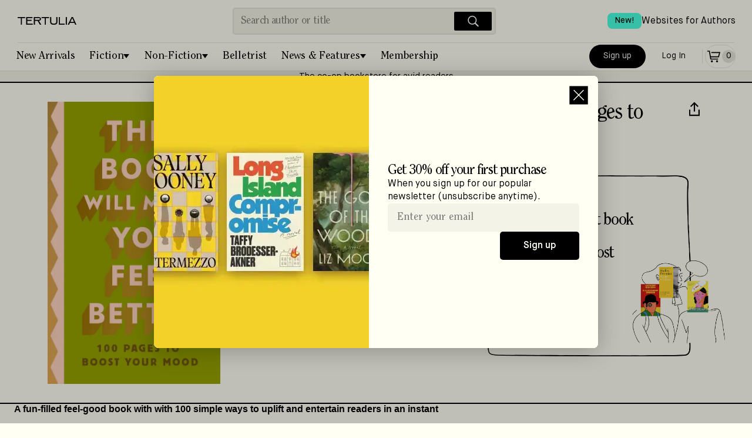

--- FILE ---
content_type: image/svg+xml
request_url: https://tertulia.com/images/IconXWhite.svg
body_size: 315
content:
<svg width="28" height="28" viewBox="0 0 28 28" fill="none" xmlns="http://www.w3.org/2000/svg">
<path d="M16.093 12.1624L24.283 2H22.3422L15.2308 10.8238L9.55101 2H3L11.589 15.3432L3 26H4.94088L12.4507 16.6817L18.449 26H25L16.0925 12.1624H16.093ZM13.4347 15.4608L12.5644 14.1321L5.6402 3.55962H8.62127L14.2092 12.0919L15.0795 13.4206L22.3431 24.5113H19.3621L13.4347 15.4613V15.4608Z" fill="white"/>
</svg>


--- FILE ---
content_type: application/javascript; charset=UTF-8
request_url: https://tertulia.com/_next/static/chunks/5252-3c0a3eb3e523e245.js
body_size: 7819
content:
(self.webpackChunk_N_E=self.webpackChunk_N_E||[]).push([[5252],{16025:function(t,e,r){"use strict";var n=this&&this.__importDefault||function(t){return t&&t.__esModule?t:{default:t}};Object.defineProperty(e,"__esModule",{value:!0});var i=n(r(53410));function o(t,e){return function(){var r=this.traits(),n=this.properties?this.properties():{};return i.default(r,"address."+t)||i.default(r,t)||(e?i.default(r,"address."+e):null)||(e?i.default(r,e):null)||i.default(n,"address."+t)||i.default(n,t)||(e?i.default(n,"address."+e):null)||(e?i.default(n,e):null)}}e.default=function(t){t.zip=o("postalCode","zip"),t.country=o("country"),t.street=o("street"),t.state=o("state"),t.city=o("city"),t.region=o("region")}},36576:function(t,e,r){"use strict";var n=this&&this.__importDefault||function(t){return t&&t.__esModule?t:{default:t}};Object.defineProperty(e,"__esModule",{value:!0}),e.Alias=void 0;var i=n(r(35717)),o=r(40747);function a(t,e){o.Facade.call(this,t,e)}e.Alias=a,i.default(a,o.Facade),a.prototype.action=function(){return"alias"},a.prototype.type=a.prototype.action,a.prototype.previousId=function(){return this.field("previousId")||this.field("from")},a.prototype.from=a.prototype.previousId,a.prototype.userId=function(){return this.field("userId")||this.field("to")},a.prototype.to=a.prototype.userId},83948:function(t,e){"use strict";Object.defineProperty(e,"__esModule",{value:!0}),e.clone=void 0,e.clone=function t(e){if("object"!=typeof e)return e;if("[object Object]"===Object.prototype.toString.call(e)){var r={};for(var n in e)Object.prototype.hasOwnProperty.call(e,n)&&(r[n]=t(e[n]));return r}return Array.isArray(e)?e.map(t):e}},85655:function(t,e,r){"use strict";var n=this&&this.__importDefault||function(t){return t&&t.__esModule?t:{default:t}};Object.defineProperty(e,"__esModule",{value:!0}),e.Delete=void 0;var i=n(r(35717)),o=r(40747);function a(t,e){o.Facade.call(this,t,e)}e.Delete=a,i.default(a,o.Facade),a.prototype.type=function(){return"delete"}},40747:function(t,e,r){"use strict";var n=this&&this.__importDefault||function(t){return t&&t.__esModule?t:{default:t}};Object.defineProperty(e,"__esModule",{value:!0}),e.Facade=void 0;var i=n(r(16025)),o=r(83948),a=n(r(2530)),s=n(r(18013)),u=n(r(53410)),p=n(r(28595));function f(t,e){e=e||{},this.raw=o.clone(t),"clone"in e||(e.clone=!0),e.clone&&(t=o.clone(t)),"traverse"in e||(e.traverse=!0),"timestamp"in t?t.timestamp=s.default(t.timestamp):t.timestamp=new Date,e.traverse&&p.default(t),this.opts=e,this.obj=t}e.Facade=f;var c=f.prototype;function h(t){return o.clone(t)}c.proxy=function(t){var e,r=t.split("."),n=this[t=r.shift()]||this.obj[t];return n?("function"==typeof n&&(n=n.call(this)||{}),0===r.length||(n=u.default(n,r.join("."))),this.opts.clone?(e=n,o.clone(e)):n):n},c.field=function(t){var e,r=this.obj[t];return this.opts.clone?(e=r,o.clone(e)):r},f.proxy=function(t){return function(){return this.proxy(t)}},f.field=function(t){return function(){return this.field(t)}},f.multi=function(t){return function(){var e=this.proxy(t+"s");if(Array.isArray(e))return e;var r=this.proxy(t);return r&&(r=[this.opts.clone?o.clone(r):r]),r||[]}},f.one=function(t){return function(){var e=this.proxy(t);if(e)return e;var r=this.proxy(t+"s");if(Array.isArray(r))return r[0]}},c.json=function(){var t=this.opts.clone?o.clone(this.obj):this.obj;return this.type&&(t.type=this.type()),t},c.rawEvent=function(){return this.raw},c.options=function(t){var e=this.obj.options||this.obj.context||{},r=this.opts.clone?o.clone(e):e;if(!t)return r;if(this.enabled(t)){var n=this.integrations(),i=n[t]||u.default(n,t);return"object"!=typeof i&&(i=u.default(this.options(),t)),"object"==typeof i?i:{}}},c.context=c.options,c.enabled=function(t){var e=this.proxy("options.providers.all");"boolean"!=typeof e&&(e=this.proxy("options.all")),"boolean"!=typeof e&&(e=this.proxy("integrations.all")),"boolean"!=typeof e&&(e=!0);var r=e&&a.default(t),n=this.integrations();if(n.providers&&n.providers.hasOwnProperty(t)&&(r=n.providers[t]),n.hasOwnProperty(t)){var i=n[t];r="boolean"!=typeof i||i}return!!r},c.integrations=function(){return this.obj.integrations||this.proxy("options.providers")||this.options()},c.active=function(){var t=this.proxy("options.active");return null==t&&(t=!0),t},c.anonymousId=function(){return this.field("anonymousId")||this.field("sessionId")},c.sessionId=c.anonymousId,c.groupId=f.proxy("options.groupId"),c.traits=function(t){var e=this.proxy("options.traits")||{},r=this.userId();for(var n in t=t||{},r&&(e.id=r),t)if(Object.prototype.hasOwnProperty.call(t,n)){var i=null==this[n]?this.proxy("options.traits."+n):this[n]();if(null==i)continue;e[t[n]]=i,delete e[n]}return e},c.library=function(){var t=this.proxy("options.library");return t?"string"==typeof t?{name:t,version:null}:t:{name:"unknown",version:null}},c.device=function(){var t=this.proxy("context.device");("object"!=typeof t||null===t)&&(t={});var e=this.library().name;return t.type||(e.indexOf("ios")>-1&&(t.type="ios"),e.indexOf("android")>-1&&(t.type="android")),t},c.userAgent=f.proxy("context.userAgent"),c.timezone=f.proxy("context.timezone"),c.timestamp=f.field("timestamp"),c.channel=f.field("channel"),c.ip=f.proxy("context.ip"),c.userId=f.field("userId"),i.default(c)},63789:function(t,e,r){"use strict";var n=this&&this.__importDefault||function(t){return t&&t.__esModule?t:{default:t}};Object.defineProperty(e,"__esModule",{value:!0}),e.Group=void 0;var i=n(r(35717)),o=n(r(66243)),a=n(r(18013)),s=r(40747);function u(t,e){s.Facade.call(this,t,e)}e.Group=u,i.default(u,s.Facade);var p=u.prototype;p.action=function(){return"group"},p.type=p.action,p.groupId=s.Facade.field("groupId"),p.created=function(){var t=this.proxy("traits.createdAt")||this.proxy("traits.created")||this.proxy("properties.createdAt")||this.proxy("properties.created");if(t)return a.default(t)},p.email=function(){var t=this.proxy("traits.email");if(t)return t;var e=this.groupId();if(o.default(e))return e},p.traits=function(t){var e=this.properties(),r=this.groupId();for(var n in t=t||{},r&&(e.id=r),t)if(Object.prototype.hasOwnProperty.call(t,n)){var i=null==this[n]?this.proxy("traits."+n):this[n]();if(null==i)continue;e[t[n]]=i,delete e[n]}return e},p.name=s.Facade.proxy("traits.name"),p.industry=s.Facade.proxy("traits.industry"),p.employees=s.Facade.proxy("traits.employees"),p.properties=function(){return this.field("traits")||this.field("properties")||{}}},98649:function(t,e,r){"use strict";var n=this&&this.__importDefault||function(t){return t&&t.__esModule?t:{default:t}};Object.defineProperty(e,"__esModule",{value:!0}),e.Identify=void 0;var i=r(40747),o=n(r(53410)),a=n(r(35717)),s=n(r(66243)),u=n(r(18013)),p=function(t){return t.trim()};function f(t,e){i.Facade.call(this,t,e)}e.Identify=f,a.default(f,i.Facade);var c=f.prototype;c.action=function(){return"identify"},c.type=c.action,c.traits=function(t){var e=this.field("traits")||{},r=this.userId();for(var n in t=t||{},r&&(e.id=r),t){var i=null==this[n]?this.proxy("traits."+n):this[n]();null!=i&&(e[t[n]]=i,n!==t[n]&&delete e[n])}return e},c.email=function(){var t=this.proxy("traits.email");if(t)return t;var e=this.userId();if(s.default(e))return e},c.created=function(){var t=this.proxy("traits.created")||this.proxy("traits.createdAt");if(t)return u.default(t)},c.companyCreated=function(){var t=this.proxy("traits.company.created")||this.proxy("traits.company.createdAt");if(t)return u.default(t)},c.companyName=function(){return this.proxy("traits.company.name")},c.name=function(){var t=this.proxy("traits.name");if("string"==typeof t)return p(t);var e=this.firstName(),r=this.lastName();if(e&&r)return p(e+" "+r)},c.firstName=function(){var t=this.proxy("traits.firstName");if("string"==typeof t)return p(t);var e=this.proxy("traits.name");if("string"==typeof e)return p(e).split(" ")[0]},c.lastName=function(){var t=this.proxy("traits.lastName");if("string"==typeof t)return p(t);var e=this.proxy("traits.name");if("string"==typeof e){var r=p(e).indexOf(" ");if(-1!==r)return p(e.substr(r+1))}},c.uid=function(){return this.userId()||this.username()||this.email()},c.description=function(){return this.proxy("traits.description")||this.proxy("traits.background")},c.age=function(){var t=this.birthday(),e=o.default(this.traits(),"age");return null!=e?e:t instanceof Date?new Date().getFullYear()-t.getFullYear():void 0},c.avatar=function(){var t=this.traits();return o.default(t,"avatar")||o.default(t,"photoUrl")||o.default(t,"avatarUrl")},c.position=function(){var t=this.traits();return o.default(t,"position")||o.default(t,"jobTitle")},c.username=i.Facade.proxy("traits.username"),c.website=i.Facade.one("traits.website"),c.websites=i.Facade.multi("traits.website"),c.phone=i.Facade.one("traits.phone"),c.phones=i.Facade.multi("traits.phone"),c.address=i.Facade.proxy("traits.address"),c.gender=i.Facade.proxy("traits.gender"),c.birthday=i.Facade.proxy("traits.birthday")},49969:function(t,e,r){"use strict";var n=this&&this.__assign||function(){return(n=Object.assign||function(t){for(var e,r=1,n=arguments.length;r<n;r++)for(var i in e=arguments[r])Object.prototype.hasOwnProperty.call(e,i)&&(t[i]=e[i]);return t}).apply(this,arguments)};Object.defineProperty(e,"__esModule",{value:!0}),e.Delete=e.Screen=e.Page=e.Track=e.Identify=e.Group=e.Alias=e.Facade=void 0;var i=r(40747);Object.defineProperty(e,"Facade",{enumerable:!0,get:function(){return i.Facade}});var o=r(36576);Object.defineProperty(e,"Alias",{enumerable:!0,get:function(){return o.Alias}});var a=r(63789);Object.defineProperty(e,"Group",{enumerable:!0,get:function(){return a.Group}});var s=r(98649);Object.defineProperty(e,"Identify",{enumerable:!0,get:function(){return s.Identify}});var u=r(27286);Object.defineProperty(e,"Track",{enumerable:!0,get:function(){return u.Track}});var p=r(83070);Object.defineProperty(e,"Page",{enumerable:!0,get:function(){return p.Page}});var f=r(69860);Object.defineProperty(e,"Screen",{enumerable:!0,get:function(){return f.Screen}});var c=r(85655);Object.defineProperty(e,"Delete",{enumerable:!0,get:function(){return c.Delete}}),e.default=n(n({},i.Facade),{Alias:o.Alias,Group:a.Group,Identify:s.Identify,Track:u.Track,Page:p.Page,Screen:f.Screen,Delete:c.Delete})},66243:function(t,e){"use strict";Object.defineProperty(e,"__esModule",{value:!0});var r=/.+\@.+\..+/;e.default=function(t){return r.test(t)}},2530:function(t,e){"use strict";Object.defineProperty(e,"__esModule",{value:!0});var r={Salesforce:!0};e.default=function(t){return!r[t]}},83070:function(t,e,r){"use strict";var n=this&&this.__importDefault||function(t){return t&&t.__esModule?t:{default:t}};Object.defineProperty(e,"__esModule",{value:!0}),e.Page=void 0;var i=n(r(35717)),o=r(40747),a=r(27286),s=n(r(66243));function u(t,e){o.Facade.call(this,t,e)}e.Page=u,i.default(u,o.Facade);var p=u.prototype;p.action=function(){return"page"},p.type=p.action,p.category=o.Facade.field("category"),p.name=o.Facade.field("name"),p.title=o.Facade.proxy("properties.title"),p.path=o.Facade.proxy("properties.path"),p.url=o.Facade.proxy("properties.url"),p.referrer=function(){return this.proxy("context.referrer.url")||this.proxy("context.page.referrer")||this.proxy("properties.referrer")},p.properties=function(t){var e=this.field("properties")||{},r=this.category(),n=this.name();for(var i in t=t||{},r&&(e.category=r),n&&(e.name=n),t)if(Object.prototype.hasOwnProperty.call(t,i)){var o=null==this[i]?this.proxy("properties."+i):this[i]();if(null==o)continue;e[t[i]]=o,i!==t[i]&&delete e[i]}return e},p.email=function(){var t=this.proxy("context.traits.email")||this.proxy("properties.email");if(t)return t;var e=this.userId();if(s.default(e))return e},p.fullName=function(){var t=this.category(),e=this.name();return e&&t?t+" "+e:e},p.event=function(t){return t?"Viewed "+t+" Page":"Loaded a Page"},p.track=function(t){var e=this.json();return e.event=this.event(t),e.timestamp=this.timestamp(),e.properties=this.properties(),new a.Track(e,this.opts)}},69860:function(t,e,r){"use strict";var n=this&&this.__importDefault||function(t){return t&&t.__esModule?t:{default:t}};Object.defineProperty(e,"__esModule",{value:!0}),e.Screen=void 0;var i=n(r(35717)),o=r(83070),a=r(27286);function s(t,e){o.Page.call(this,t,e)}e.Screen=s,i.default(s,o.Page),s.prototype.action=function(){return"screen"},s.prototype.type=s.prototype.action,s.prototype.event=function(t){return t?"Viewed "+t+" Screen":"Loaded a Screen"},s.prototype.track=function(t){var e=this.json();return e.event=this.event(t),e.timestamp=this.timestamp(),e.properties=this.properties(),new a.Track(e,this.opts)}},27286:function(t,e,r){"use strict";var n=this&&this.__importDefault||function(t){return t&&t.__esModule?t:{default:t}};Object.defineProperty(e,"__esModule",{value:!0}),e.Track=void 0;var i=n(r(35717)),o=r(40747),a=r(98649),s=n(r(66243)),u=n(r(53410));function p(t,e){o.Facade.call(this,t,e)}e.Track=p,i.default(p,o.Facade);var f=p.prototype;f.action=function(){return"track"},f.type=f.action,f.event=o.Facade.field("event"),f.value=o.Facade.proxy("properties.value"),f.category=o.Facade.proxy("properties.category"),f.id=o.Facade.proxy("properties.id"),f.productId=function(){return this.proxy("properties.product_id")||this.proxy("properties.productId")},f.promotionId=function(){return this.proxy("properties.promotion_id")||this.proxy("properties.promotionId")},f.cartId=function(){return this.proxy("properties.cart_id")||this.proxy("properties.cartId")},f.checkoutId=function(){return this.proxy("properties.checkout_id")||this.proxy("properties.checkoutId")},f.paymentId=function(){return this.proxy("properties.payment_id")||this.proxy("properties.paymentId")},f.couponId=function(){return this.proxy("properties.coupon_id")||this.proxy("properties.couponId")},f.wishlistId=function(){return this.proxy("properties.wishlist_id")||this.proxy("properties.wishlistId")},f.reviewId=function(){return this.proxy("properties.review_id")||this.proxy("properties.reviewId")},f.orderId=function(){return this.proxy("properties.id")||this.proxy("properties.order_id")||this.proxy("properties.orderId")},f.sku=o.Facade.proxy("properties.sku"),f.tax=o.Facade.proxy("properties.tax"),f.name=o.Facade.proxy("properties.name"),f.price=o.Facade.proxy("properties.price"),f.total=o.Facade.proxy("properties.total"),f.repeat=o.Facade.proxy("properties.repeat"),f.coupon=o.Facade.proxy("properties.coupon"),f.shipping=o.Facade.proxy("properties.shipping"),f.discount=o.Facade.proxy("properties.discount"),f.shippingMethod=function(){return this.proxy("properties.shipping_method")||this.proxy("properties.shippingMethod")},f.paymentMethod=function(){return this.proxy("properties.payment_method")||this.proxy("properties.paymentMethod")},f.description=o.Facade.proxy("properties.description"),f.plan=o.Facade.proxy("properties.plan"),f.subtotal=function(){var t=u.default(this.properties(),"subtotal"),e=this.total()||this.revenue();if(t)return t;if(!e)return 0;if(this.total()){var r=this.tax();r&&(e-=r),(r=this.shipping())&&(e-=r),(r=this.discount())&&(e+=r)}return e},f.products=function(){var t=this.properties(),e=u.default(t,"products");return Array.isArray(e)?e.filter(function(t){return null!==t}):[]},f.quantity=function(){return(this.obj.properties||{}).quantity||1},f.currency=function(){return(this.obj.properties||{}).currency||"USD"},f.referrer=function(){return this.proxy("context.referrer.url")||this.proxy("context.page.referrer")||this.proxy("properties.referrer")},f.query=o.Facade.proxy("options.query"),f.properties=function(t){var e=this.field("properties")||{};for(var r in t=t||{})if(Object.prototype.hasOwnProperty.call(t,r)){var n=null==this[r]?this.proxy("properties."+r):this[r]();if(null==n)continue;e[t[r]]=n,delete e[r]}return e},f.username=function(){return this.proxy("traits.username")||this.proxy("properties.username")||this.userId()||this.sessionId()},f.email=function(){var t=this.proxy("traits.email")||this.proxy("properties.email")||this.proxy("options.traits.email");if(t)return t;var e=this.userId();if(s.default(e))return e},f.revenue=function(){var t=this.proxy("properties.revenue"),e=this.event();return!t&&e&&e.match(/^[ _]?completed[ _]?order[ _]?|^[ _]?order[ _]?completed[ _]?$/i)&&(t=this.proxy("properties.total")),function(t){if(t&&("number"==typeof t||"string"==typeof t&&!isNaN(t=parseFloat(t=t.replace(/\$/g,"")))))return t}(t)},f.cents=function(){var t=this.revenue();return"number"!=typeof t?this.value()||0:100*t},f.identify=function(){var t=this.json();return t.traits=this.traits(),new a.Identify(t,this.opts)}},28595:function(t,e,r){"use strict";var n=r(28336);t.exports=function t(e,r){var i,o;return(void 0===r&&(r=!0),e&&"object"==typeof e)?(i=r,Object.keys(e).forEach(function(r){e[r]=t(e[r],i)}),e):Array.isArray(e)?(o=r,e.forEach(function(r,n){e[n]=t(r,o)}),e):n.is(e,r)?n.parse(e):e}},28336:function(t,e){"use strict";var r=/^(\d{4})(?:-?(\d{2})(?:-?(\d{2}))?)?(?:([ T])(\d{2}):?(\d{2})(?::?(\d{2})(?:[,\.](\d{1,}))?)?(?:(Z)|([+\-])(\d{2})(?::?(\d{2}))?)?)?$/;e.parse=function(t){var e=[1,5,6,7,11,12],n=r.exec(t),i=0;if(!n)return new Date(t);for(var o,a=0;o=e[a];a++)n[o]=parseInt(n[o],10)||0;return n[2]=parseInt(n[2],10)||1,n[3]=parseInt(n[3],10)||1,n[2]--,n[8]=n[8]?(n[8]+"00").substring(0,3):0," "===n[4]?i=new Date().getTimezoneOffset():"Z"!==n[9]&&n[10]&&(i=60*n[11]+n[12],"+"===n[10]&&(i=0-i)),new Date(Date.UTC(n[1],n[2],n[3],n[5],n[6]+i,n[7],n[8]))},e.is=function(t,e){return"string"==typeof t&&(!e||!1!==/^\d{4}-\d{2}-\d{2}/.test(t))&&r.test(t)}},8322:function(t){var e;e=function(t){"use strict";var e=["0","1","2","3","4","5","6","7","8","9","a","b","c","d","e","f"];function r(t,e){var r=t[0],n=t[1],i=t[2],o=t[3];r+=(n&i|~n&o)+e[0]-680876936|0,o+=((r=(r<<7|r>>>25)+n|0)&n|~r&i)+e[1]-389564586|0,i+=((o=(o<<12|o>>>20)+r|0)&r|~o&n)+e[2]+606105819|0,n+=((i=(i<<17|i>>>15)+o|0)&o|~i&r)+e[3]-1044525330|0,r+=((n=(n<<22|n>>>10)+i|0)&i|~n&o)+e[4]-176418897|0,o+=((r=(r<<7|r>>>25)+n|0)&n|~r&i)+e[5]+1200080426|0,i+=((o=(o<<12|o>>>20)+r|0)&r|~o&n)+e[6]-1473231341|0,n+=((i=(i<<17|i>>>15)+o|0)&o|~i&r)+e[7]-45705983|0,r+=((n=(n<<22|n>>>10)+i|0)&i|~n&o)+e[8]+1770035416|0,o+=((r=(r<<7|r>>>25)+n|0)&n|~r&i)+e[9]-1958414417|0,i+=((o=(o<<12|o>>>20)+r|0)&r|~o&n)+e[10]-42063|0,n+=((i=(i<<17|i>>>15)+o|0)&o|~i&r)+e[11]-1990404162|0,r+=((n=(n<<22|n>>>10)+i|0)&i|~n&o)+e[12]+1804603682|0,o+=((r=(r<<7|r>>>25)+n|0)&n|~r&i)+e[13]-40341101|0,i+=((o=(o<<12|o>>>20)+r|0)&r|~o&n)+e[14]-1502002290|0,n+=((i=(i<<17|i>>>15)+o|0)&o|~i&r)+e[15]+1236535329|0,r+=((n=(n<<22|n>>>10)+i|0)&o|i&~o)+e[1]-165796510|0,o+=((r=(r<<5|r>>>27)+n|0)&i|n&~i)+e[6]-1069501632|0,i+=((o=(o<<9|o>>>23)+r|0)&n|r&~n)+e[11]+643717713|0,n+=((i=(i<<14|i>>>18)+o|0)&r|o&~r)+e[0]-373897302|0,r+=((n=(n<<20|n>>>12)+i|0)&o|i&~o)+e[5]-701558691|0,o+=((r=(r<<5|r>>>27)+n|0)&i|n&~i)+e[10]+38016083|0,i+=((o=(o<<9|o>>>23)+r|0)&n|r&~n)+e[15]-660478335|0,n+=((i=(i<<14|i>>>18)+o|0)&r|o&~r)+e[4]-405537848|0,r+=((n=(n<<20|n>>>12)+i|0)&o|i&~o)+e[9]+568446438|0,o+=((r=(r<<5|r>>>27)+n|0)&i|n&~i)+e[14]-1019803690|0,i+=((o=(o<<9|o>>>23)+r|0)&n|r&~n)+e[3]-187363961|0,n+=((i=(i<<14|i>>>18)+o|0)&r|o&~r)+e[8]+1163531501|0,r+=((n=(n<<20|n>>>12)+i|0)&o|i&~o)+e[13]-1444681467|0,o+=((r=(r<<5|r>>>27)+n|0)&i|n&~i)+e[2]-51403784|0,i+=((o=(o<<9|o>>>23)+r|0)&n|r&~n)+e[7]+1735328473|0,n+=((i=(i<<14|i>>>18)+o|0)&r|o&~r)+e[12]-1926607734|0,r+=((n=(n<<20|n>>>12)+i|0)^i^o)+e[5]-378558|0,o+=((r=(r<<4|r>>>28)+n|0)^n^i)+e[8]-2022574463|0,i+=((o=(o<<11|o>>>21)+r|0)^r^n)+e[11]+1839030562|0,n+=((i=(i<<16|i>>>16)+o|0)^o^r)+e[14]-35309556|0,r+=((n=(n<<23|n>>>9)+i|0)^i^o)+e[1]-1530992060|0,o+=((r=(r<<4|r>>>28)+n|0)^n^i)+e[4]+1272893353|0,i+=((o=(o<<11|o>>>21)+r|0)^r^n)+e[7]-155497632|0,n+=((i=(i<<16|i>>>16)+o|0)^o^r)+e[10]-1094730640|0,r+=((n=(n<<23|n>>>9)+i|0)^i^o)+e[13]+681279174|0,o+=((r=(r<<4|r>>>28)+n|0)^n^i)+e[0]-358537222|0,i+=((o=(o<<11|o>>>21)+r|0)^r^n)+e[3]-722521979|0,n+=((i=(i<<16|i>>>16)+o|0)^o^r)+e[6]+76029189|0,r+=((n=(n<<23|n>>>9)+i|0)^i^o)+e[9]-640364487|0,o+=((r=(r<<4|r>>>28)+n|0)^n^i)+e[12]-421815835|0,i+=((o=(o<<11|o>>>21)+r|0)^r^n)+e[15]+530742520|0,n+=((i=(i<<16|i>>>16)+o|0)^o^r)+e[2]-995338651|0,n=(n<<23|n>>>9)+i|0,r+=(i^(n|~o))+e[0]-198630844|0,r=(r<<6|r>>>26)+n|0,o+=(n^(r|~i))+e[7]+1126891415|0,o=(o<<10|o>>>22)+r|0,i+=(r^(o|~n))+e[14]-1416354905|0,i=(i<<15|i>>>17)+o|0,n+=(o^(i|~r))+e[5]-57434055|0,n=(n<<21|n>>>11)+i|0,r+=(i^(n|~o))+e[12]+1700485571|0,r=(r<<6|r>>>26)+n|0,o+=(n^(r|~i))+e[3]-1894986606|0,o=(o<<10|o>>>22)+r|0,i+=(r^(o|~n))+e[10]-1051523|0,i=(i<<15|i>>>17)+o|0,n+=(o^(i|~r))+e[1]-2054922799|0,n=(n<<21|n>>>11)+i|0,r+=(i^(n|~o))+e[8]+1873313359|0,r=(r<<6|r>>>26)+n|0,o+=(n^(r|~i))+e[15]-30611744|0,o=(o<<10|o>>>22)+r|0,i+=(r^(o|~n))+e[6]-1560198380|0,i=(i<<15|i>>>17)+o|0,n+=(o^(i|~r))+e[13]+1309151649|0,n=(n<<21|n>>>11)+i|0,r+=(i^(n|~o))+e[4]-145523070|0,r=(r<<6|r>>>26)+n|0,o+=(n^(r|~i))+e[11]-1120210379|0,o=(o<<10|o>>>22)+r|0,i+=(r^(o|~n))+e[2]+718787259|0,i=(i<<15|i>>>17)+o|0,n+=(o^(i|~r))+e[9]-343485551|0,n=(n<<21|n>>>11)+i|0,t[0]=r+t[0]|0,t[1]=n+t[1]|0,t[2]=i+t[2]|0,t[3]=o+t[3]|0}function n(t){var e,r=[];for(e=0;e<64;e+=4)r[e>>2]=t.charCodeAt(e)+(t.charCodeAt(e+1)<<8)+(t.charCodeAt(e+2)<<16)+(t.charCodeAt(e+3)<<24);return r}function i(t){var e,r=[];for(e=0;e<64;e+=4)r[e>>2]=t[e]+(t[e+1]<<8)+(t[e+2]<<16)+(t[e+3]<<24);return r}function o(t){var e,i,o,a,s,u,p=t.length,f=[1732584193,-271733879,-1732584194,271733878];for(e=64;e<=p;e+=64)r(f,n(t.substring(e-64,e)));for(i=(t=t.substring(e-64)).length,o=[0,0,0,0,0,0,0,0,0,0,0,0,0,0,0,0],e=0;e<i;e+=1)o[e>>2]|=t.charCodeAt(e)<<(e%4<<3);if(o[e>>2]|=128<<(e%4<<3),e>55)for(r(f,o),e=0;e<16;e+=1)o[e]=0;return s=parseInt((a=(a=8*p).toString(16).match(/(.*?)(.{0,8})$/))[2],16),u=parseInt(a[1],16)||0,o[14]=s,o[15]=u,r(f,o),f}function a(t){var r;for(r=0;r<t.length;r+=1)t[r]=function(t){var r,n="";for(r=0;r<4;r+=1)n+=e[t>>8*r+4&15]+e[t>>8*r&15];return n}(t[r]);return t.join("")}function s(t){return/[\u0080-\uFFFF]/.test(t)&&(t=unescape(encodeURIComponent(t))),t}function u(t){var e,r=[],n=t.length;for(e=0;e<n-1;e+=2)r.push(parseInt(t.substr(e,2),16));return String.fromCharCode.apply(String,r)}function p(){this.reset()}return a(o("hello")),"undefined"==typeof ArrayBuffer||ArrayBuffer.prototype.slice||function(){function e(t,e){return(t=0|t||0)<0?Math.max(t+e,0):Math.min(t,e)}ArrayBuffer.prototype.slice=function(r,n){var i,o,a,s,u=this.byteLength,p=e(r,u),f=u;return(t!==n&&(f=e(n,u)),p>f)?new ArrayBuffer(0):(a=new Uint8Array(o=new ArrayBuffer(i=f-p)),s=new Uint8Array(this,p,i),a.set(s),o)}}(),p.prototype.append=function(t){return this.appendBinary(s(t)),this},p.prototype.appendBinary=function(t){this._buff+=t,this._length+=t.length;var e,i=this._buff.length;for(e=64;e<=i;e+=64)r(this._hash,n(this._buff.substring(e-64,e)));return this._buff=this._buff.substring(e-64),this},p.prototype.end=function(t){var e,r,n=this._buff,i=n.length,o=[0,0,0,0,0,0,0,0,0,0,0,0,0,0,0,0];for(e=0;e<i;e+=1)o[e>>2]|=n.charCodeAt(e)<<(e%4<<3);return this._finish(o,i),r=a(this._hash),t&&(r=u(r)),this.reset(),r},p.prototype.reset=function(){return this._buff="",this._length=0,this._hash=[1732584193,-271733879,-1732584194,271733878],this},p.prototype.getState=function(){return{buff:this._buff,length:this._length,hash:this._hash.slice()}},p.prototype.setState=function(t){return this._buff=t.buff,this._length=t.length,this._hash=t.hash,this},p.prototype.destroy=function(){delete this._hash,delete this._buff,delete this._length},p.prototype._finish=function(t,e){var n,i,o,a=e;if(t[a>>2]|=128<<(a%4<<3),a>55)for(r(this._hash,t),a=0;a<16;a+=1)t[a]=0;i=parseInt((n=(n=8*this._length).toString(16).match(/(.*?)(.{0,8})$/))[2],16),o=parseInt(n[1],16)||0,t[14]=i,t[15]=o,r(this._hash,t)},p.hash=function(t,e){return p.hashBinary(s(t),e)},p.hashBinary=function(t,e){var r=a(o(t));return e?u(r):r},p.ArrayBuffer=function(){this.reset()},p.ArrayBuffer.prototype.append=function(t){var e,n,o,a=((n=new Uint8Array((e=this._buff.buffer).byteLength+t.byteLength)).set(new Uint8Array(e)),n.set(new Uint8Array(t),e.byteLength),n),s=a.length;for(this._length+=t.byteLength,o=64;o<=s;o+=64)r(this._hash,i(a.subarray(o-64,o)));return this._buff=new Uint8Array(o-64<s?a.buffer.slice(o-64):0),this},p.ArrayBuffer.prototype.end=function(t){var e,r,n=this._buff,i=n.length,o=[0,0,0,0,0,0,0,0,0,0,0,0,0,0,0,0];for(e=0;e<i;e+=1)o[e>>2]|=n[e]<<(e%4<<3);return this._finish(o,i),r=a(this._hash),t&&(r=u(r)),this.reset(),r},p.ArrayBuffer.prototype.reset=function(){return this._buff=new Uint8Array(0),this._length=0,this._hash=[1732584193,-271733879,-1732584194,271733878],this},p.ArrayBuffer.prototype.getState=function(){var t,e=p.prototype.getState.call(this);return e.buff=(t=e.buff,String.fromCharCode.apply(null,new Uint8Array(t))),e},p.ArrayBuffer.prototype.setState=function(t){return t.buff=function(t,e){var r,n=t.length,i=new ArrayBuffer(n),o=new Uint8Array(i);for(r=0;r<n;r+=1)o[r]=t.charCodeAt(r);return e?o:i}(t.buff,!0),p.prototype.setState.call(this,t)},p.ArrayBuffer.prototype.destroy=p.prototype.destroy,p.ArrayBuffer.prototype._finish=p.prototype._finish,p.ArrayBuffer.hash=function(t,e){var n=a(function(t){var e,n,o,a,s,u,p=t.length,f=[1732584193,-271733879,-1732584194,271733878];for(e=64;e<=p;e+=64)r(f,i(t.subarray(e-64,e)));for(n=(t=e-64<p?t.subarray(e-64):new Uint8Array(0)).length,o=[0,0,0,0,0,0,0,0,0,0,0,0,0,0,0,0],e=0;e<n;e+=1)o[e>>2]|=t[e]<<(e%4<<3);if(o[e>>2]|=128<<(e%4<<3),e>55)for(r(f,o),e=0;e<16;e+=1)o[e]=0;return s=parseInt((a=(a=8*p).toString(16).match(/(.*?)(.{0,8})$/))[2],16),u=parseInt(a[1],16)||0,o[14]=s,o[15]=u,r(f,o),f}(new Uint8Array(t)));return e?u(n):n},p},t.exports=e()},59061:function(t,e){"use strict";e.D=void 0;var r=new WeakMap;function n(t){var e,n,i;return null!=t&&(e=!0===t.disableCache,n=!0===t.disableMix,i=t.transform),function(){for(var t=[],o="",a=null,s=e?null:r,u=Array(arguments.length),p=0;p<arguments.length;p++)u[p]=arguments[p];for(;u.length>0;){var f=u.pop();if(null!=f&&!1!==f){if(Array.isArray(f)){for(var c=0;c<f.length;c++)u.push(f[c]);continue}var h=null!=i?i(f):f;if(h.$$css){var l="";if(null!=s&&s.has(h)){var d=s.get(h);null!=d&&(l=d[0],t.push.apply(t,d[1]),s=d[2])}else{var y=[];for(var v in h){var m=h[v];"$$css"===v||("string"==typeof m||null===m?t.includes(v)||(t.push(v),null!=s&&y.push(v),"string"==typeof m&&(l+=l?" "+m:m)):console.error("styleq: ".concat(v," typeof ").concat(String(m),' is not "string" or "null".')))}if(null!=s){var g=new WeakMap;s.set(h,[l,y,g]),s=g}}l&&(o=o?l+" "+o:l)}else if(n)null==a&&(a={}),a=Object.assign({},h,a);else{var b=null;for(var x in h){var _=h[x];void 0===_||t.includes(x)||(null!=_&&(null==a&&(a={}),null==b&&(b={}),b[x]=_),t.push(x),s=null)}null!=b&&(a=Object.assign(b,a))}}}return[o,a]}}var i=n();e.D=i,i.factory=n},55789:function(t,e){"use strict";e.j=function(t,e){if(null!=t[n]){var o=e?1:0;if(r.has(t)){var a=r.get(t),s=a[o];return null==s&&(s=i(t,e),a[o]=s,r.set(t,a)),s}var u=i(t,e),p=[,,];return p[o]=u,r.set(t,p),u}return t};var r=new WeakMap,n="$$css$localize";function i(t,e){var r={};for(var i in t)if(i!==n){var o=t[i];Array.isArray(o)?r[i]=e?o[1]:o[0]:r[i]=o}return r}},71928:function(t,e,r){"use strict";var n,i=r(67294),o=r(8679),a=r.n(o);function s(t,e,r){return e in t?Object.defineProperty(t,e,{value:r,enumerable:!0,configurable:!0,writable:!0}):t[e]=r,t}function u(){return(u=Object.assign||function(t){for(var e=1;e<arguments.length;e++){var r=arguments[e];for(var n in r)Object.prototype.hasOwnProperty.call(r,n)&&(t[n]=r[n])}return t}).apply(this,arguments)}function p(t){if(void 0===t)throw ReferenceError("this hasn't been initialised - super() hasn't been called");return t}r(11914);var f={context:n=(0,i.createContext)(),withTheme:function(t){var e=i.forwardRef(function(e,r){return i.createElement(n.Consumer,null,function(n){return i.createElement(t,u({theme:n,ref:r},e))})});return a()(e,t),e},useTheme:function(){return i.useContext(n)},ThemeProvider:function(t){function e(){for(var e,r=arguments.length,o=Array(r),a=0;a<r;a++)o[a]=arguments[a];return s(p(p(e=t.call.apply(t,[this].concat(o))||this)),"cachedTheme",void 0),s(p(p(e)),"lastOuterTheme",void 0),s(p(p(e)),"lastTheme",void 0),s(p(p(e)),"renderProvider",function(t){var r=e.props.children;return i.createElement(n.Provider,{value:e.getTheme(t)},r)}),e}e.prototype=Object.create(t.prototype),e.prototype.constructor=e,e.__proto__=t;var r=e.prototype;return r.getTheme=function(t){if(this.props.theme!==this.lastTheme||t!==this.lastOuterTheme||!this.cachedTheme){if(this.lastOuterTheme=t,this.lastTheme=this.props.theme,"function"==typeof this.lastTheme){var e=this.props.theme;this.cachedTheme=e(t)}else{var r=this.props.theme;this.cachedTheme=t?u({},t,r):r}}return this.cachedTheme},r.render=function(){return this.props.children?i.createElement(n.Consumer,null,this.renderProvider):null},e}(i.Component)};f.withTheme,f.ThemeProvider,f.useTheme}}]);

--- FILE ---
content_type: image/svg+xml
request_url: https://tertulia.com/images/icon_facebook.svg
body_size: 393
content:
<svg height="18" viewBox="0 0 19 18" width="19" xmlns="http://www.w3.org/2000/svg"><path d="m18 9c0-4.97057-4.0294-9-9-9-4.97057 0-9 4.02943-9 9 0 4.4921 3.29115 8.2155 7.59375 8.8907v-6.2891h-2.28516v-2.6016h2.28516v-1.98281c0-2.25563 1.34367-3.50157 3.39945-3.50157.9844 0 2.0146.17579 2.0146.17579v2.21484h-1.1348c-1.118 0-1.4668.69381-1.4668 1.40625v1.6875h2.4961l-.399 2.6016h-2.0971v6.2891c4.3026-.6752 7.5938-4.3986 7.5938-8.8907z" fill="#000" transform="translate(.5)"/></svg>

--- FILE ---
content_type: application/javascript; charset=UTF-8
request_url: https://tertulia.com/_next/static/TIlN34QityYMH5jvJggZ9/_buildManifest.js
body_size: 4594
content:
self.__BUILD_MANIFEST=function(s,e,a,t,c,i,o,r,n,u,d,b,f,h,g,l,p,k,m,j,y,w,v,_,C,U,V,q,z,I,N,x,B,F,A,D,E,J){return{__rewrites:{afterFiles:[{has:_,source:"/book/:description--:slug",destination:"/book/:slug"},{has:_,source:"/book/:path(sitemap-.*\\.xml)",destination:_},{has:_,source:"/assets/book/:path",destination:_}],beforeFiles:[],fallback:[]},"/":[s,e,a,t,c,i,o,r,n,k,m,x,u,d,b,f,h,g,l,p,j,y,v,C,q,B,w,"static/chunks/pages/index-7ecbd7b5dc4a2315.js"],"/_error":["static/chunks/pages/_error-04e8cb03809fc7c3.js"],"/about":[s,e,a,t,c,i,o,r,n,k,m,u,d,b,f,h,g,l,p,j,y,w,"static/chunks/pages/about-4faf87615677f986.js"],"/admin-login-options":["static/chunks/pages/admin-login-options-14185f40aa08f879.js"],"/all-in-one-marketing-tool-for-authors":[s,e,a,t,c,i,o,r,n,k,m,u,d,b,f,h,g,l,p,j,y,w,"static/chunks/pages/all-in-one-marketing-tool-for-authors-ffc7edea3042d1b6.js"],"/all-in-one-marketing-tool-for-authors/success":[s,e,a,t,c,i,o,r,n,k,m,u,d,b,f,h,g,l,p,j,y,w,"static/chunks/pages/all-in-one-marketing-tool-for-authors/success-0278bb915ab43775.js"],"/amazon":[s,e,a,t,c,i,o,r,n,k,m,u,d,b,f,h,g,l,p,j,y,w,"static/chunks/pages/amazon-bb03df44b8bb4622.js"],"/article/[slug]":[s,e,a,t,c,i,o,r,n,k,m,u,d,b,f,h,g,l,p,j,y,w,"static/chunks/pages/article/[slug]-89fba75b224d236d.js"],"/articles":[s,e,a,t,c,i,o,r,n,k,m,u,d,b,f,h,g,l,p,j,y,w,"static/chunks/pages/articles-c8c83f5af3a0749b.js"],"/ask":[s,e,a,t,c,i,o,r,n,k,m,u,d,b,f,h,g,l,p,j,y,w,"static/chunks/pages/ask-f1c479f246055e12.js"],"/author-verified":[s,e,a,t,c,i,o,r,n,k,m,u,d,b,f,h,g,l,p,j,y,w,"static/chunks/pages/author-verified-00344d3decbdefaf.js"],"/authorsignup":[s,e,a,t,c,i,o,r,n,k,m,u,d,b,f,h,g,l,p,j,y,w,"static/chunks/pages/authorsignup-fb68fe8ec35428fd.js"],"/authorsonly":[s,e,a,t,c,i,o,r,n,k,m,u,d,b,f,h,g,l,p,j,y,w,"static/chunks/pages/authorsonly-55f8b13cd97f4140.js"],"/belletrist":[s,e,a,t,c,i,o,r,n,k,m,u,d,b,f,h,g,l,p,j,y,w,"static/chunks/pages/belletrist-c29444f70a946e75.js"],"/belletrist/archive":[s,e,a,t,c,i,o,r,n,k,m,u,d,b,f,h,g,l,p,j,y,w,"static/chunks/pages/belletrist/archive-f2f42ae4f55dcb0c.js"],"/belletrist/archive/[archiveYear]":[s,e,a,t,c,i,o,r,n,k,m,u,d,b,f,h,g,l,p,j,y,w,"static/chunks/pages/belletrist/archive/[archiveYear]-1d32a80592cc82f2.js"],"/belletrist/join":[s,e,a,t,c,i,o,r,n,k,m,u,d,b,f,h,g,l,p,j,y,w,"static/chunks/pages/belletrist/join-feb0f7d678754961.js"],"/belletrist/membership-benefits-you-are-enjoying":[s,e,a,t,c,i,o,r,n,k,m,u,d,b,f,h,g,l,p,j,y,w,"static/chunks/pages/belletrist/membership-benefits-you-are-enjoying-6738613c38a5764f.js"],"/belletrist/thankyou":[s,e,a,t,c,i,o,r,n,k,m,u,d,b,f,h,g,l,p,j,y,w,"static/chunks/pages/belletrist/thankyou-1bd4b3bf0a301add.js"],"/blank":[s,e,a,t,c,i,o,r,n,k,m,u,d,b,f,h,g,l,p,j,y,w,"static/chunks/pages/blank-634381b3f8739b5a.js"],"/book/[...slug]":[s,e,a,t,c,i,o,r,n,k,m,u,d,b,f,h,g,l,p,j,y,v,C,z,I,N,"static/chunks/pages/book/[...slug]-c4996062040eee08.js"],"/booklinks":[s,e,a,t,c,i,o,r,n,k,m,F,u,d,b,f,h,g,l,p,j,y,A,D,w,"static/chunks/pages/booklinks-ceb7f2d430d1ec16.js"],"/booklinks/mobile":[s,e,a,t,c,i,o,r,n,F,u,d,b,f,h,g,l,p,A,D,"static/chunks/pages/booklinks/mobile-a0a867b2f9c1ef16.js"],"/booklinks/[id]":["static/css/d906ed35f4833ac4.css","static/chunks/pages/booklinks/[id]-6284e82ed000d93d.js"],"/booklovers":[s,e,a,t,c,i,o,r,n,k,m,u,d,b,f,h,g,l,p,j,y,w,"static/chunks/pages/booklovers-4f239412e481bdbb.js"],"/books/[...categoryslug]":[s,e,a,t,c,i,o,r,n,k,m,x,u,d,b,f,h,g,l,p,j,y,v,C,q,B,w,"static/chunks/pages/books/[...categoryslug]-23ed77917dc57be7.js"],"/campaign-tool-for-authors":[s,e,a,t,c,i,o,r,n,k,m,u,d,b,f,h,g,l,p,j,y,w,"static/chunks/pages/campaign-tool-for-authors-8d0256c8e5b9081f.js"],"/campaign-tool-for-authors/success":[s,e,a,t,c,i,o,r,n,k,m,u,d,b,f,h,g,l,p,j,y,w,"static/chunks/pages/campaign-tool-for-authors/success-d1b8d9ac8437cba2.js"],"/cart":[s,e,a,t,c,i,o,r,n,k,m,u,d,b,f,h,g,l,p,j,y,w,"static/chunks/pages/cart-33ee966d009f7170.js"],"/centerforfiction":[s,e,a,t,c,i,o,r,n,k,m,u,d,b,f,h,g,l,p,j,y,w,"static/chunks/pages/centerforfiction-79493eb921ec4d1c.js"],"/checkout":["static/chunks/pages/checkout-32c35f8e301bf8d5.js"],"/checkout-membership-offer":[s,e,a,t,c,i,o,r,n,k,m,u,d,b,f,h,g,l,p,j,y,w,"static/chunks/pages/checkout-membership-offer-2caa52e29e338924.js"],"/co-ownership-details":[s,e,a,t,c,i,o,r,n,k,m,u,d,b,f,h,g,l,p,j,y,w,"static/chunks/pages/co-ownership-details-19c7ab40ee2f08a4.js"],"/coop2025":[s,e,a,t,c,i,o,r,n,k,m,u,d,b,f,h,g,l,p,j,y,w,"static/chunks/pages/coop2025-2b56742fd08f8fc2.js"],"/coownership-info":[s,e,a,t,c,i,o,r,n,k,m,u,d,b,f,h,g,l,p,j,y,w,"static/chunks/pages/coownership-info-04aaee3e62743558.js"],"/delete-your-account":[s,e,a,t,c,i,o,r,n,k,m,u,d,b,f,h,g,l,p,j,y,w,"static/chunks/pages/delete-your-account-956284c050a6298d.js"],"/delete-your-account-submitted":[s,e,a,t,c,i,o,r,n,k,m,u,d,b,f,h,g,l,p,j,y,w,"static/chunks/pages/delete-your-account-submitted-a1e4c237333404a2.js"],"/direct-checkout":[s,e,a,t,c,i,o,r,n,k,m,u,d,b,f,h,g,l,p,j,y,w,"static/chunks/pages/direct-checkout-c49c6b3b91d68c69.js"],"/dollyaldertongiveaway":[s,e,a,t,c,i,o,r,n,k,m,u,d,b,f,h,g,l,p,j,y,w,"static/chunks/pages/dollyaldertongiveaway-e88fb7f77fb5a88a.js"],"/easy-author-websites":[s,e,a,t,c,i,o,r,n,k,m,u,d,b,f,h,g,l,p,j,y,w,"static/chunks/pages/easy-author-websites-5b0591633e586f2b.js"],"/easy-author-websites/success":[s,e,a,t,c,i,o,r,n,k,m,u,d,b,f,h,g,l,p,j,y,w,"static/chunks/pages/easy-author-websites/success-4780837379ac8dcb.js"],"/edit-profile":[s,e,a,t,c,i,o,r,n,k,m,u,d,b,f,h,g,l,p,j,y,w,"static/chunks/pages/edit-profile-eceb5267d164af1d.js"],"/editorial-list/[friendlyUrl]":[s,e,a,t,c,i,o,r,n,k,m,u,d,b,f,h,g,l,p,j,y,v,U,E,w,"static/chunks/pages/editorial-list/[friendlyUrl]-19a2028a237d0faa.js"],"/emailVerification/error":[s,e,a,t,c,i,o,r,n,k,m,u,d,b,f,h,g,l,p,j,y,V,"static/chunks/pages/emailVerification/error-6254d2958b18316a.js"],"/emailVerification/success":[s,e,a,t,c,i,o,r,n,k,m,u,d,b,f,h,g,l,p,j,y,V,"static/chunks/pages/emailVerification/success-610a36f0869ce927.js"],"/emilyhenrygiveaway":[s,e,a,t,c,i,o,r,n,k,m,u,d,b,f,h,g,l,p,j,y,w,"static/chunks/pages/emilyhenrygiveaway-4462f410c9abaa30.js"],"/feed":[s,e,a,t,c,i,o,r,n,k,m,u,d,b,f,h,g,l,p,j,y,w,"static/chunks/pages/feed-d2eb31219b3b3242.js"],"/feedback":[s,e,a,t,c,i,o,r,n,k,m,u,d,b,f,h,g,l,p,j,y,w,"static/chunks/pages/feedback-8be54f1f0ed6c996.js"],"/firstdibsfall2024":[s,e,a,t,c,i,o,r,n,k,m,u,d,b,f,h,g,l,p,j,y,w,"static/chunks/pages/firstdibsfall2024-50c79bb0ff36ed14.js"],"/firstdibsfall2024/success":[s,e,a,t,c,i,o,r,n,k,m,u,d,b,f,h,g,l,p,j,y,w,"static/chunks/pages/firstdibsfall2024/success-85115fe1f051b198.js"],"/following":[s,e,a,t,c,i,o,r,n,k,m,u,d,b,f,h,g,l,p,j,y,w,"static/chunks/pages/following-a97498adccf556a7.js"],"/for-bookclubs":[s,e,a,t,c,i,o,r,n,k,m,u,d,b,f,h,g,l,p,j,y,w,"static/chunks/pages/for-bookclubs-bd27a38258d2dc2c.js"],"/gift-card":[s,e,a,t,c,i,o,r,n,k,m,"static/chunks/4299-d9c4780ee6faccb0.js",u,d,b,f,h,g,l,p,j,y,"static/css/07acc97645973e90.css","static/chunks/pages/gift-card-62fda29886949b6c.js"],"/gift-membership":[s,e,a,t,c,i,o,r,n,k,m,u,d,b,f,h,g,l,p,j,y,w,"static/chunks/pages/gift-membership-5b32f6ae4a806a0d.js"],"/gift-membership-confirmation":[s,e,a,t,c,i,o,r,n,k,m,u,d,b,f,h,g,l,p,j,y,w,"static/chunks/pages/gift-membership-confirmation-aed1b0b8c6d769ac.js"],"/happy2026":[s,e,a,t,c,i,o,r,n,k,m,u,d,b,f,h,g,l,p,j,y,w,"static/chunks/pages/happy2026-91f9f6844dd2db03.js"],"/highly-converting-author-websites":[s,e,a,t,c,i,o,r,n,k,m,u,d,b,f,h,g,l,p,j,y,w,"static/chunks/pages/highly-converting-author-websites-8532cfebf4957b50.js"],"/highly-converting-author-websites/success":[s,e,a,t,c,i,o,r,n,k,m,u,d,b,f,h,g,l,p,j,y,w,"static/chunks/pages/highly-converting-author-websites/success-435aec7710510f67.js"],"/home":[s,e,a,t,c,i,o,r,n,k,m,u,d,b,f,h,g,l,p,j,y,J,"static/chunks/pages/home-9c3225c970607980.js"],"/import-from-goodreads":[s,e,a,t,c,i,o,r,n,k,m,u,d,b,f,h,g,l,p,j,y,w,"static/chunks/pages/import-from-goodreads-cbe370161bf249a2.js"],"/import-from-goodreads/success":[s,e,a,t,c,i,o,r,n,k,m,u,d,b,f,h,g,l,p,j,y,w,"static/chunks/pages/import-from-goodreads/success-8c2e009ef6395f3d.js"],"/instagramtoolforauthors":[s,e,a,t,c,i,o,r,n,k,m,u,d,b,f,h,g,l,p,j,y,w,"static/chunks/pages/instagramtoolforauthors-fe6f99d2f2157f38.js"],"/instagramtoolforauthors/success":[s,e,a,t,c,i,o,r,n,k,m,u,d,b,f,h,g,l,p,j,y,w,"static/chunks/pages/instagramtoolforauthors/success-84f19e755c86a367.js"],"/invite-not-valid":[s,e,a,t,c,i,o,r,n,k,m,u,d,b,f,h,g,l,p,j,y,w,"static/chunks/pages/invite-not-valid-ef4fe202e1e6ba70.js"],"/invite8hmJ3V":["static/chunks/pages/invite8hmJ3V-f107a652f91b4d9d.js"],"/list/[friendlyUrl]":[s,e,a,t,c,i,o,r,n,k,m,u,d,b,f,h,g,l,p,j,y,v,U,E,w,"static/chunks/pages/list/[friendlyUrl]-6ea78b60b4abf086.js"],"/lists/[...categoryslug]":[s,e,a,t,c,i,o,r,n,k,m,u,d,b,f,h,g,l,p,j,y,v,q,w,"static/chunks/pages/lists/[...categoryslug]-21028acb43616b2d.js"],"/login-forgot-password":[s,e,a,t,c,i,o,r,n,k,m,u,d,b,f,h,g,l,p,j,y,w,"static/chunks/pages/login-forgot-password-2cfa170ea98c47f1.js"],"/login-with-email":[s,e,a,t,c,i,o,r,n,k,m,u,d,b,f,h,g,l,p,j,y,w,"static/chunks/pages/login-with-email-23547a71ce111844.js"],"/logout":[s,e,a,t,c,i,o,r,n,k,m,u,d,b,f,h,g,l,p,j,y,w,"static/chunks/pages/logout-a5f1a408beea4d77.js"],"/memberdetails":[s,e,a,t,c,i,o,r,n,k,m,u,d,b,f,h,g,l,p,j,y,w,"static/chunks/pages/memberdetails-6cb2b5d5d802e948.js"],"/membership":[s,e,a,t,c,i,o,r,n,k,m,u,d,b,f,h,g,l,p,j,y,w,"static/chunks/pages/membership-03a5e04fc0f558e1.js"],"/membership-benefits-you-are-enjoying":[s,e,a,t,c,i,o,r,n,k,m,u,d,b,f,h,g,l,p,j,y,w,"static/chunks/pages/membership-benefits-you-are-enjoying-8bdb7b204c0a4301.js"],"/membership-offer":[s,e,a,t,c,i,o,r,n,k,m,u,d,b,f,h,g,l,p,j,y,w,"static/chunks/pages/membership-offer-fec12722a5ee30aa.js"],"/membership-offer-detailed":[s,e,a,t,c,i,o,r,n,k,m,u,d,b,f,h,g,l,p,j,y,w,"static/chunks/pages/membership-offer-detailed-bff2c2b4b2f73a9b.js"],"/membership-partnership":["static/chunks/pages/membership-partnership-01c61f15dafcbf07.js"],"/membership-partnership/[partnerName]":[s,e,a,t,c,i,o,r,n,k,m,u,d,b,f,h,g,l,p,j,y,w,"static/chunks/pages/membership-partnership/[partnerName]-f4916c7749272731.js"],"/membership-signup/[secretCode]":[s,e,a,t,c,i,o,r,n,k,m,u,d,b,f,h,g,l,p,j,y,w,"static/chunks/pages/membership-signup/[secretCode]-7bc870e44001ff0d.js"],"/mylists":[s,e,a,t,c,i,o,r,n,k,m,u,d,b,f,h,g,l,p,j,y,w,"static/chunks/pages/mylists-e1dbf52605e0b853.js"],"/new-account":[s,e,a,t,c,i,o,r,n,k,m,u,d,b,f,h,g,l,p,j,y,w,"static/chunks/pages/new-account-c0bf4421f8ee26c3.js"],"/newsletter":[s,e,a,t,c,i,o,r,n,k,m,u,d,b,f,h,g,l,p,j,y,w,"static/chunks/pages/newsletter-efbf9242a1f9cd7c.js"],"/notification-settings/code/[token]":[s,e,a,t,c,i,o,r,n,k,m,u,d,b,f,h,g,l,p,j,y,w,"static/chunks/pages/notification-settings/code/[token]-dcde5173ec7c3d94.js"],"/notification-settings/code/[token]/notification-code/[notificationCode]":[s,e,a,t,c,i,o,r,n,k,m,u,d,b,f,h,g,l,p,j,y,w,"static/chunks/pages/notification-settings/code/[token]/notification-code/[notificationCode]-6e24fb61da9ea6e3.js"],"/nymag":[s,e,a,t,c,i,o,r,n,k,m,u,d,b,f,h,g,l,p,j,y,w,"static/chunks/pages/nymag-dea9db7bdbd66648.js"],"/onboarding-select-book-categories":[s,e,a,t,c,i,o,r,n,k,m,u,d,b,f,h,g,l,p,j,y,w,"static/chunks/pages/onboarding-select-book-categories-37164954d181b2b7.js"],"/onboarding-select-book-read-liked":[s,e,a,t,c,i,o,r,n,k,m,u,d,b,f,h,g,l,p,j,y,w,"static/chunks/pages/onboarding-select-book-read-liked-3fdd67a609468203.js"],"/order-confirmed":[s,e,a,t,c,i,o,r,n,k,m,u,d,b,f,h,g,l,p,j,y,"static/css/d6c312cbefffcfa5.css","static/chunks/pages/order-confirmed-16b0e8f77e78d5b6.js"],"/orders":[s,e,a,t,c,i,o,r,n,k,m,u,d,b,f,h,g,l,p,j,y,w,"static/chunks/pages/orders-3f61577499c3f156.js"],"/pageandpairing":[s,e,a,t,c,i,o,r,n,k,m,u,d,b,f,h,g,l,p,j,y,w,"static/chunks/pages/pageandpairing-e49222d345ee7f54.js"],"/privacy":[s,e,a,t,c,i,o,r,n,k,m,u,d,b,f,h,g,l,p,j,y,w,"static/chunks/pages/privacy-34e7083566cb5317.js"],"/product":[s,e,a,t,c,i,o,r,n,k,m,u,d,b,f,h,g,l,p,j,y,v,C,z,I,N,"static/chunks/pages/product-d4807d95dac39fbf.js"],"/product/[id]":[s,e,a,t,c,i,o,r,n,k,m,u,d,b,f,h,g,l,p,j,y,v,C,z,I,N,"static/chunks/pages/product/[id]-4d3228787b8b846e.js"],"/product-detailed":[s,e,a,t,c,i,o,r,n,k,m,u,d,b,f,h,g,l,p,j,y,w,"static/chunks/pages/product-detailed-74b3a436006897d5.js"],"/profile":[s,e,a,t,c,i,o,r,n,k,m,u,d,b,f,h,g,l,p,j,y,w,"static/chunks/pages/profile-eb2975c5c45e1259.js"],"/profile-membership-cancel":[s,e,a,t,c,i,o,r,n,k,m,u,d,b,f,h,g,l,p,j,y,w,"static/chunks/pages/profile-membership-cancel-206b9d153bb022eb.js"],"/public-profile":[s,e,a,t,c,i,o,r,n,k,m,u,d,b,f,h,g,l,p,j,y,v,U,"static/chunks/7608-9b0f5299b37d585f.js",w,"static/chunks/pages/public-profile-f6e098f1cce9635a.js"],"/redeem-gift-membership":[s,e,a,t,c,i,o,r,n,k,m,u,d,b,f,h,g,l,p,j,y,w,"static/chunks/pages/redeem-gift-membership-ed95aa1d270aac24.js"],"/reedsy":[s,e,a,t,c,i,o,r,n,k,m,u,d,b,f,h,g,l,p,j,y,w,"static/chunks/pages/reedsy-bc2dffc43fd27d67.js"],"/request-access":[s,e,a,t,c,i,o,r,n,k,m,u,d,b,f,h,g,l,p,j,y,w,"static/chunks/pages/request-access-efd9d94632e04f5b.js"],"/request-access-confirmation":[s,e,a,t,c,i,o,r,n,k,m,u,d,b,f,h,g,l,p,j,y,w,"static/chunks/pages/request-access-confirmation-9d339573968fe109.js"],"/reset-password":[s,e,a,t,c,i,o,r,n,k,m,u,d,b,f,h,g,l,p,j,y,V,"static/chunks/pages/reset-password-449dbc9752d31961.js"],"/reset-password/success":[s,e,a,t,c,i,o,r,n,k,m,u,d,b,f,h,g,l,p,j,y,V,"static/chunks/pages/reset-password/success-ced6bc2473406eba.js"],"/robots.txt":["static/chunks/pages/robots.txt-25c5fe5b5a8d3c9e.js"],"/search":[s,e,a,t,c,i,o,r,n,k,m,u,d,b,f,h,g,l,p,j,y,w,"static/chunks/pages/search-dc47dabddc864d49.js"],"/select-book-categories":[s,e,a,t,c,i,o,r,n,k,m,u,d,b,f,h,g,l,p,j,y,w,"static/chunks/pages/select-book-categories-6bc0e2c7ad659ead.js"],"/select-voice-categories":[s,e,a,t,c,i,o,r,n,k,m,u,d,b,f,h,g,l,p,j,y,w,"static/chunks/pages/select-voice-categories-f90d58e143c81716.js"],"/shipping":[s,e,a,t,c,i,o,r,n,k,m,u,d,b,f,h,g,l,p,j,y,w,"static/chunks/pages/shipping-1ee904c521181f2a.js"],"/sign-up-or-login":[s,e,a,t,c,i,o,r,n,k,m,u,d,b,f,h,g,l,p,j,y,w,"static/chunks/pages/sign-up-or-login-db70a87541b2d88f.js"],"/signup-enter-email":[s,e,a,t,c,i,o,r,n,k,m,u,d,b,f,h,g,l,p,j,y,w,"static/chunks/pages/signup-enter-email-76788b4279d9a03a.js"],"/signup-enter-email3rd-party-login":[s,e,a,t,c,i,o,r,n,k,m,u,d,b,f,h,g,l,p,j,y,w,"static/chunks/pages/signup-enter-email3rd-party-login-a30863e9c0304d82.js"],"/splash":[s,e,a,t,c,i,o,r,n,k,m,u,d,b,f,h,g,l,p,j,y,w,"static/chunks/pages/splash-897327f7e15ebc18.js"],"/success":[s,e,a,t,c,i,o,r,n,k,m,u,d,b,f,h,g,l,p,j,y,w,"static/chunks/pages/success-61d03f955c5f8359.js"],"/success-giveaway":[s,e,a,t,c,i,o,r,n,k,m,u,d,b,f,h,g,l,p,j,y,w,"static/chunks/pages/success-giveaway-6cff5eb71e489c62.js"],"/support":[s,e,a,t,c,i,o,r,n,k,m,u,d,b,f,h,g,l,p,j,y,w,"static/chunks/pages/support-df172a20e87bb33b.js"],"/tastepreferences":[s,e,a,t,c,i,o,r,n,k,m,u,d,b,f,h,g,l,p,j,y,w,"static/chunks/pages/tastepreferences-a344ad88fee67c0c.js"],"/terms":[s,e,a,t,c,i,o,r,n,k,m,u,d,b,f,h,g,l,p,j,y,w,"static/chunks/pages/terms-d2c07bc85f9aecec.js"],"/theatlantic":[s,e,a,t,c,i,o,r,n,k,m,u,d,b,f,h,g,l,p,j,y,w,"static/chunks/pages/theatlantic-2f78f331ddd4b7c9.js"],"/thedrift":[s,e,a,t,c,i,o,r,n,k,m,u,d,b,f,h,g,l,p,j,y,w,"static/chunks/pages/thedrift-2410299cd19caa47.js"],"/today-for-you":[s,e,a,t,c,i,o,r,n,k,m,u,d,b,f,h,g,l,p,j,y,w,"static/chunks/pages/today-for-you-9cf592f0190d87d0.js"],"/todayforyou":[s,e,a,t,c,i,o,r,n,k,m,u,d,b,f,h,g,l,p,j,y,J,"static/chunks/pages/todayforyou-4b9301d7954c6410.js"],"/trending/[...trendCategory]":["static/chunks/pages/trending/[...trendCategory]-9f5b515ae7e16e57.js"],"/twitter-authorization":[s,e,a,t,c,i,o,r,n,k,m,u,d,b,f,h,g,l,p,j,y,w,"static/chunks/pages/twitter-authorization-4e5369b38b37e19f.js"],"/u/[userslug]":[s,e,a,t,c,i,o,r,n,k,m,u,d,b,f,h,g,l,p,j,y,w,"static/chunks/pages/u/[userslug]-e1232242c4df9f9c.js"],"/ultimatesummerbundlegiveaway":[s,e,a,t,c,i,o,r,n,k,m,u,d,b,f,h,g,l,p,j,y,w,"static/chunks/pages/ultimatesummerbundlegiveaway-37fe79f369e02b48.js"],"/validate-invite":[s,e,a,t,c,i,o,r,n,k,m,u,d,b,f,h,g,l,p,j,y,w,"static/chunks/pages/validate-invite-de72cb0fa0cc2b72.js"],"/voices/[mentionerslug]":[s,e,a,t,c,i,o,r,n,k,m,u,d,b,f,h,g,l,p,j,y,U,w,"static/chunks/pages/voices/[mentionerslug]-b3deebbdbd6d2c56.js"],"/web-view":["static/chunks/pages/web-view-889e99999fa9a96d.js"],"/websites-and-social-media-for-authors":[s,e,a,t,c,i,o,r,n,k,m,u,d,b,f,h,g,l,p,j,y,w,"static/chunks/pages/websites-and-social-media-for-authors-aebd1cbce9a20918.js"],"/websites-and-social-media-for-authors/success":[s,e,a,t,c,i,o,r,n,k,m,u,d,b,f,h,g,l,p,j,y,w,"static/chunks/pages/websites-and-social-media-for-authors/success-de302b98c62e9a85.js"],"/worldbookday":[s,e,a,t,c,i,o,r,n,k,m,u,d,b,f,h,g,l,p,j,y,w,"static/chunks/pages/worldbookday-8a4e0335104adf02.js"],"/your-orders":[s,e,a,t,c,i,o,r,n,k,m,u,d,b,f,h,g,l,p,j,y,w,"static/chunks/pages/your-orders-22bf8d1ce8f3555b.js"],sortedPages:["/","/_app","/_error","/about","/admin-login-options","/all-in-one-marketing-tool-for-authors","/all-in-one-marketing-tool-for-authors/success","/amazon","/article/[slug]","/articles","/ask","/author-verified","/authorsignup","/authorsonly","/belletrist","/belletrist/archive","/belletrist/archive/[archiveYear]","/belletrist/join","/belletrist/membership-benefits-you-are-enjoying","/belletrist/thankyou","/blank","/book/[...slug]","/booklinks","/booklinks/mobile","/booklinks/[id]","/booklovers","/books/[...categoryslug]","/campaign-tool-for-authors","/campaign-tool-for-authors/success","/cart","/centerforfiction","/checkout","/checkout-membership-offer","/co-ownership-details","/coop2025","/coownership-info","/delete-your-account","/delete-your-account-submitted","/direct-checkout","/dollyaldertongiveaway","/easy-author-websites","/easy-author-websites/success","/edit-profile","/editorial-list/[friendlyUrl]","/emailVerification/error","/emailVerification/success","/emilyhenrygiveaway","/feed","/feedback","/firstdibsfall2024","/firstdibsfall2024/success","/following","/for-bookclubs","/gift-card","/gift-membership","/gift-membership-confirmation","/happy2026","/highly-converting-author-websites","/highly-converting-author-websites/success","/home","/import-from-goodreads","/import-from-goodreads/success","/instagramtoolforauthors","/instagramtoolforauthors/success","/invite-not-valid","/invite8hmJ3V","/list/[friendlyUrl]","/lists/[...categoryslug]","/login-forgot-password","/login-with-email","/logout","/memberdetails","/membership","/membership-benefits-you-are-enjoying","/membership-offer","/membership-offer-detailed","/membership-partnership","/membership-partnership/[partnerName]","/membership-signup/[secretCode]","/mylists","/new-account","/newsletter","/notification-settings/code/[token]","/notification-settings/code/[token]/notification-code/[notificationCode]","/nymag","/onboarding-select-book-categories","/onboarding-select-book-read-liked","/order-confirmed","/orders","/pageandpairing","/privacy","/product","/product/[id]","/product-detailed","/profile","/profile-membership-cancel","/public-profile","/redeem-gift-membership","/reedsy","/request-access","/request-access-confirmation","/reset-password","/reset-password/success","/robots.txt","/search","/select-book-categories","/select-voice-categories","/shipping","/sign-up-or-login","/signup-enter-email","/signup-enter-email3rd-party-login","/splash","/success","/success-giveaway","/support","/tastepreferences","/terms","/theatlantic","/thedrift","/today-for-you","/todayforyou","/trending/[...trendCategory]","/twitter-authorization","/u/[userslug]","/ultimatesummerbundlegiveaway","/validate-invite","/voices/[mentionerslug]","/web-view","/websites-and-social-media-for-authors","/websites-and-social-media-for-authors/success","/worldbookday","/your-orders"]}}("static/chunks/4738-fe2d5773be2b00e5.js","static/chunks/6316-1ea4d09d175ea02e.js","static/chunks/4484-f9b41d606200ce98.js","static/chunks/848-8c403b19e1ed36e2.js","static/chunks/4200-5bcdd9f1ff764e40.js","static/chunks/6064-81f70431889ba68f.js","static/chunks/4713-c88fbdec04d4fae3.js","static/chunks/4671-b4a6ae4fdc616933.js","static/chunks/5252-3c0a3eb3e523e245.js","static/chunks/1201-35af1b2cd0447e98.js","static/chunks/3900-e3221fac089d936d.js","static/chunks/5328-fced48925cf36cfa.js","static/chunks/2419-6c6ba2550cc500a5.js","static/chunks/6294-7669a78d6fb6f858.js","static/css/793de2c389d07286.css","static/chunks/3055-2e60afd3f8c60a23.js","static/css/3dde4f809892a3cd.css","static/chunks/1114-b87bcefe11e463e5.js","static/chunks/3704-b9f75069c9fb961c.js","static/chunks/9460-bb5cef6e1403b33c.js","static/chunks/812-87d77630f77b6a8d.js","static/css/ca39ed9a74ad76a6.css","static/chunks/7831-7d1b3dbc3882dceb.js",void 0,"static/chunks/8229-d5fc01424fef1e5f.js","static/chunks/5507-c11832ab17e5191a.js","static/css/8cd636e181aff4b3.css","static/chunks/7384-cd4c855da5572062.js","static/chunks/7017-c6219c23541472a1.js","static/chunks/9673-cc4181bcf1c107bb.js","static/css/12e21ca091cd69f1.css","static/chunks/5118-eb4fc625ab303871.js","static/chunks/6723-72eddfb78f89df72.js","static/chunks/3253-e83f909d855cc2fb.js","static/css/0e57b4a622fdbba7.css","static/chunks/8001-14569df8b048e6e9.js","static/chunks/9564-fdee3313a64e9eb5.js","static/css/f6dbe5969b165686.css"),self.__BUILD_MANIFEST_CB&&self.__BUILD_MANIFEST_CB();